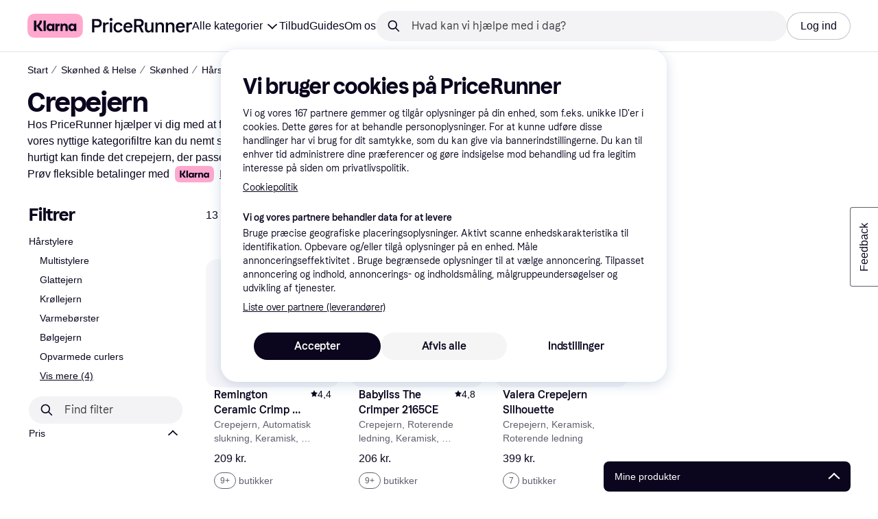

--- FILE ---
content_type: application/javascript
request_url: https://owp.klarna.com/static/13391-3d591a2d.js
body_size: 12230
content:
/*! For license information please see 13391-3d591a2d.js.LICENSE.txt */
"use strict";(self.__LOADABLE_LOADED_CHUNKS__=self.__LOADABLE_LOADED_CHUNKS__||[]).push([["13391"],{99316(e,t,n){let r,i;function a(e,t,n,r){return new(n||(n=Promise))(function(i,a){function o(e){try{c(r.next(e))}catch(e){a(e)}}function s(e){try{c(r.throw(e))}catch(e){a(e)}}function c(e){var t;e.done?i(e.value):((t=e.value)instanceof n?t:new n(function(e){e(t)})).then(o,s)}c((r=r.apply(e,t||[])).next())})}"function"==typeof SuppressedError&&SuppressedError;var o,s,c,l,u,h,d,f,g,m=(g="file:///home/klarna/node_modules/@undecaf/zbar-wasm/dist/index.mjs",async function(e={}){e.ready=new Promise((e,n)=>{t=e,r=n});var t,r,i,a,o,s=Object.assign({},e),c="object"==typeof window,l="function"==typeof importScripts,u="object"==typeof process&&"object"==typeof process.versions&&"string"==typeof process.versions.node,h="";if(u){let{createRequire:t}=await Promise.resolve().then(()=>w);var d=t("file:///home/klarna/node_modules/@undecaf/zbar-wasm/dist/index.mjs"),f=d("fs"),m=d("path");h=l?m.dirname(h)+"/":d("url").fileURLToPath(new URL(n(56758),n.b)),i=(e,t)=>(e=O(e)?new URL(e):m.normalize(e),f.readFileSync(e,t?void 0:"utf8")),o=e=>{var t=i(e,!0);return t.buffer||(t=new Uint8Array(t)),t},a=(e,t,n,r=!0)=>{e=O(e)?new URL(e):m.normalize(e),f.readFile(e,r?void 0:"utf8",(e,i)=>{e?n(e):t(r?i.buffer:i)})},!e.thisProgram&&process.argv.length>1&&process.argv[1].replace(/\\/g,"/"),process.argv.slice(2),e.inspect=()=>"[Emscripten Module object]"}else(c||l)&&(l?h=self.location.href:"undefined"!=typeof document&&document.currentScript&&(h=document.currentScript.src),g&&(h=g),h=0!==h.indexOf("blob:")?h.substr(0,h.replace(/[?#].*/,"").lastIndexOf("/")+1):"",i=e=>{var t=new XMLHttpRequest;return t.open("GET",e,!1),t.send(null),t.responseText},l&&(o=e=>{var t=new XMLHttpRequest;return t.open("GET",e,!1),t.responseType="arraybuffer",t.send(null),new Uint8Array(t.response)}),a=(e,t,n)=>{var r=new XMLHttpRequest;r.open("GET",e,!0),r.responseType="arraybuffer",r.onload=()=>{200==r.status||0==r.status&&r.response?t(r.response):n()},r.onerror=n,r.send(null)});var _,A,p,R=e.print||console.log.bind(console),y=e.printErr||console.error.bind(console);Object.assign(e,s),s=null,e.arguments&&e.arguments,e.thisProgram&&e.thisProgram,e.quit&&e.quit,e.wasmBinary&&(_=e.wasmBinary),e.noExitRuntime,"object"!=typeof WebAssembly&&Z("no native wasm support detected");var v,E,b=!1;function B(){var t=A.buffer;e.HEAP8=new Int8Array(t),e.HEAP16=new Int16Array(t),e.HEAP32=new Int32Array(t),e.HEAPU8=v=new Uint8Array(t),e.HEAPU16=new Uint16Array(t),e.HEAPU32=E=new Uint32Array(t),e.HEAPF32=new Float32Array(t),e.HEAPF64=new Float64Array(t)}var C=[],x=[],N=[],S=0,I=null;function Z(t){e.onAbort&&e.onAbort(t),y(t="Aborted("+t+")"),b=!0,t+=". Build with -sASSERTIONS for more info.";var n=new WebAssembly.RuntimeError(t);throw r(n),n}function D(e){return e.startsWith("data:application/octet-stream;base64,")}function O(e){return e.startsWith("file://")}function P(e){if(e==j&&_)return new Uint8Array(_);if(o)return o(e);throw"both async and sync fetching of the wasm failed"}function T(e,t,n){return(function(e){if(!_&&(c||l)){if("function"==typeof fetch&&!O(e))return fetch(e,{credentials:"same-origin"}).then(t=>{if(!t.ok)throw"failed to load wasm binary file at '"+e+"'";return t.arrayBuffer()}).catch(()=>P(e));if(a)return new Promise((t,n)=>{a(e,e=>t(new Uint8Array(e)),n)})}return Promise.resolve().then(()=>P(e))})(e).then(e=>WebAssembly.instantiate(e,t)).then(e=>e).then(n,e=>{y("failed to asynchronously prepare wasm: "+e),Z(e)})}e.locateFile?D(j="zbar.wasm")||(H=j,j=e.locateFile?e.locateFile(H,h):h+H):j=new URL(n(18770),n.b).href;var j,H,k,G=t=>{for(;t.length>0;)t.shift()(e)},F=e=>{var t=e-A.buffer.byteLength+65535>>>16;try{return A.grow(t),B(),1}catch(e){}},L="undefined"!=typeof TextDecoder?new TextDecoder("utf8"):void 0,U=[null,[],[]],Y=(e,t)=>{var n=U[e];0===t||10===t?((1===e?R:y)(((e,t,n)=>{for(var r=t+n,i=t;e[i]&&!(i>=r);)++i;if(i-t>16&&e.buffer&&L)return L.decode(e.subarray(t,i));for(var a="";t<i;){var o=e[t++];if(128&o){var s=63&e[t++];if(192!=(224&o)){var c=63&e[t++];if((o=224==(240&o)?(15&o)<<12|s<<6|c:(7&o)<<18|s<<12|c<<6|63&e[t++])<65536)a+=String.fromCharCode(o);else{var l=o-65536;a+=String.fromCharCode(55296|l>>10,56320|1023&l)}}else a+=String.fromCharCode((31&o)<<6|s)}else a+=String.fromCharCode(o)}return a})(n,0)),n.length=0):n.push(t)},M={d:()=>!0,e:function(){return Date.now()},c:e=>{var t=v.length;if((e>>>=0)>0x80000000)return!1;for(var n,r=1;r<=4;r*=2){var i=t*(1+.2/r);if(i=Math.min(i,e+0x6000000),F(Math.min(0x80000000,(n=Math.max(e,i))+(65536-n%65536)%65536)))return!0}return!1},f:e=>52,b:function(e,t,n,r,i){return 70},a:(e,t,n,r)=>{for(var i=0,a=0;a<n;a++){var o=E[t>>2],s=E[t+4>>2];t+=8;for(var c=0;c<s;c++)Y(e,v[o+c]);i+=s}return E[r>>2]=i,0}};function W(){function n(){k||(k=!0,e.calledRun=!0,b||(G(x),t(e),e.onRuntimeInitialized&&e.onRuntimeInitialized(),function(){var t;if(e.postRun)for("function"==typeof e.postRun&&(e.postRun=[e.postRun]);e.postRun.length;)t=e.postRun.shift(),N.unshift(t);G(N)}()))}S>0||(function(){var t;if(e.preRun)for("function"==typeof e.preRun&&(e.preRun=[e.preRun]);e.preRun.length;)t=e.preRun.shift(),C.unshift(t);G(C)}(),S>0||(e.setStatus?(e.setStatus("Running..."),setTimeout(function(){setTimeout(function(){e.setStatus("")},1),n()},1)):n()))}if(function(){var t,n,i,a={a:M};function o(t,n){var r,i=t.exports;return A=(p=i).g,B(),p.s,r=p.h,x.unshift(r),function(t){if(S--,e.monitorRunDependencies&&e.monitorRunDependencies(S),0==S&&I){var n=I;I=null,n()}}(),i}if(S++,e.monitorRunDependencies&&e.monitorRunDependencies(S),e.instantiateWasm)try{return e.instantiateWasm(a,o)}catch(e){y("Module.instantiateWasm callback failed with error: "+e),r(e)}(t=_,n=j,i=function(e){o(e.instance)},t||"function"!=typeof WebAssembly.instantiateStreaming||D(n)||O(n)||u||"function"!=typeof fetch?T(n,a,i):fetch(n,{credentials:"same-origin"}).then(e=>WebAssembly.instantiateStreaming(e,a).then(i,function(e){return y("wasm streaming compile failed: "+e),y("falling back to ArrayBuffer instantiation"),T(n,a,i)}))).catch(r)}(),e._ImageScanner_create=()=>(e._ImageScanner_create=p.i)(),e._ImageScanner_destory=t=>(e._ImageScanner_destory=p.j)(t),e._ImageScanner_set_config=(t,n,r,i)=>(e._ImageScanner_set_config=p.k)(t,n,r,i),e._ImageScanner_enable_cache=(t,n)=>(e._ImageScanner_enable_cache=p.l)(t,n),e._ImageScanner_recycle_image=(t,n)=>(e._ImageScanner_recycle_image=p.m)(t,n),e._ImageScanner_get_results=t=>(e._ImageScanner_get_results=p.n)(t),e._ImageScanner_scan=(t,n)=>(e._ImageScanner_scan=p.o)(t,n),e._Image_create=(t,n,r,i,a,o)=>(e._Image_create=p.p)(t,n,r,i,a,o),e._Image_destory=t=>(e._Image_destory=p.q)(t),e._Image_get_symbols=t=>(e._Image_get_symbols=p.r)(t),e._free=t=>(e._free=p.t)(t),e._malloc=t=>(e._malloc=p.u)(t),I=function e(){k||W(),k||(I=e)},e.preInit)for("function"==typeof e.preInit&&(e.preInit=[e.preInit]);e.preInit.length>0;)e.preInit.pop()();return W(),e.ready});function _(){return a(this,void 0,void 0,function*(){return r||function(e={}){r=function(){return a(this,void 0,void 0,function*(){let t=yield m(e);if(t)return t;throw Error("WASM was not loaded")})}()}(),yield r})}(o=u||(u={}))[o.ZBAR_NONE=0]="ZBAR_NONE",o[o.ZBAR_PARTIAL=1]="ZBAR_PARTIAL",o[o.ZBAR_EAN2=2]="ZBAR_EAN2",o[o.ZBAR_EAN5=5]="ZBAR_EAN5",o[o.ZBAR_EAN8=8]="ZBAR_EAN8",o[o.ZBAR_UPCE=9]="ZBAR_UPCE",o[o.ZBAR_ISBN10=10]="ZBAR_ISBN10",o[o.ZBAR_UPCA=12]="ZBAR_UPCA",o[o.ZBAR_EAN13=13]="ZBAR_EAN13",o[o.ZBAR_ISBN13=14]="ZBAR_ISBN13",o[o.ZBAR_COMPOSITE=15]="ZBAR_COMPOSITE",o[o.ZBAR_I25=25]="ZBAR_I25",o[o.ZBAR_DATABAR=34]="ZBAR_DATABAR",o[o.ZBAR_DATABAR_EXP=35]="ZBAR_DATABAR_EXP",o[o.ZBAR_CODABAR=38]="ZBAR_CODABAR",o[o.ZBAR_CODE39=39]="ZBAR_CODE39",o[o.ZBAR_PDF417=57]="ZBAR_PDF417",o[o.ZBAR_QRCODE=64]="ZBAR_QRCODE",o[o.ZBAR_SQCODE=80]="ZBAR_SQCODE",o[o.ZBAR_CODE93=93]="ZBAR_CODE93",o[o.ZBAR_CODE128=128]="ZBAR_CODE128",o[o.ZBAR_SYMBOL=255]="ZBAR_SYMBOL",o[o.ZBAR_ADDON2=512]="ZBAR_ADDON2",o[o.ZBAR_ADDON5=1280]="ZBAR_ADDON5",o[o.ZBAR_ADDON=1792]="ZBAR_ADDON",(s=h||(h={}))[s.ZBAR_CFG_ENABLE=0]="ZBAR_CFG_ENABLE",s[s.ZBAR_CFG_ADD_CHECK=1]="ZBAR_CFG_ADD_CHECK",s[s.ZBAR_CFG_EMIT_CHECK=2]="ZBAR_CFG_EMIT_CHECK",s[s.ZBAR_CFG_ASCII=3]="ZBAR_CFG_ASCII",s[s.ZBAR_CFG_BINARY=4]="ZBAR_CFG_BINARY",s[s.ZBAR_CFG_NUM=5]="ZBAR_CFG_NUM",s[s.ZBAR_CFG_MIN_LEN=32]="ZBAR_CFG_MIN_LEN",s[s.ZBAR_CFG_MAX_LEN=33]="ZBAR_CFG_MAX_LEN",s[s.ZBAR_CFG_UNCERTAINTY=64]="ZBAR_CFG_UNCERTAINTY",s[s.ZBAR_CFG_POSITION=128]="ZBAR_CFG_POSITION",s[s.ZBAR_CFG_TEST_INVERTED=129]="ZBAR_CFG_TEST_INVERTED",s[s.ZBAR_CFG_X_DENSITY=256]="ZBAR_CFG_X_DENSITY",s[s.ZBAR_CFG_Y_DENSITY=257]="ZBAR_CFG_Y_DENSITY",(c=d||(d={}))[c.ZBAR_ORIENT_UNKNOWN=-1]="ZBAR_ORIENT_UNKNOWN",c[c.ZBAR_ORIENT_UP=0]="ZBAR_ORIENT_UP",c[c.ZBAR_ORIENT_RIGHT=1]="ZBAR_ORIENT_RIGHT",c[c.ZBAR_ORIENT_DOWN=2]="ZBAR_ORIENT_DOWN",c[c.ZBAR_ORIENT_LEFT=3]="ZBAR_ORIENT_LEFT";class A{constructor(e,t){this.ptr=e,this.inst=t}checkAlive(){if(!this.ptr)throw Error("Call after destroyed")}getPointer(){return this.checkAlive(),this.ptr}}class p{constructor(e,t){this.ptr=e,this.ptr32=e>>2,this.buf=t,this.HEAP8=new Int8Array(t),this.HEAPU32=new Uint32Array(t),this.HEAP32=new Int32Array(t)}}class R extends p{get type(){return this.HEAPU32[this.ptr32]}get data(){let e=this.HEAPU32[this.ptr32+4],t=this.HEAPU32[this.ptr32+5];return Int8Array.from(this.HEAP8.subarray(t,t+e))}get points(){let e=this.HEAPU32[this.ptr32+7],t=this.HEAPU32[this.ptr32+8]>>2,n=[];for(let r=0;r<e;++r){let e=this.HEAP32[t+2*r],i=this.HEAP32[t+2*r+1];n.push({x:e,y:i})}return n}get orientation(){return this.HEAP32[this.ptr32+9]}get next(){let e=this.HEAPU32[this.ptr32+11];return e?new R(e,this.buf):null}get time(){return this.HEAPU32[this.ptr32+13]}get cacheCount(){return this.HEAP32[this.ptr32+14]}get quality(){return this.HEAP32[this.ptr32+15]}}class y extends p{get head(){let e=this.HEAPU32[this.ptr32+2];return e?new R(e,this.buf):null}}class v{constructor(e){this.type=e.type,this.typeName=u[this.type],this.data=e.data,this.points=e.points,this.orientation=e.orientation,this.time=e.time,this.cacheCount=e.cacheCount,this.quality=e.quality}static createSymbolsFromPtr(e,t){if(0==e)return[];let n=new y(e,t).head,r=[];for(;null!==n;)r.push(new v(n)),n=n.next;return r}decode(e){return new TextDecoder(e).decode(this.data)}}class E extends A{static createFromGrayBuffer(e,t,n,r=0){return a(this,void 0,void 0,function*(){let i=yield _(),a=new Uint8Array(n),o=e*t;if(o!==a.byteLength)throw Error(`data length (${a.byteLength} bytes) does not match width and height (${o} bytes)`);let s=i._malloc(o);return i.HEAPU8.set(a,s),new this(i._Image_create(e,t,0x30303859,s,o,r),i)})}static createFromRGBABuffer(e,t,n,r=0){return a(this,void 0,void 0,function*(){let i=yield _(),a=new Uint8Array(n),o=e*t;if(4*o!==a.byteLength)throw Error(`data length (${a.byteLength} bytes) does not match width and height (${4*o} bytes)`);let s=i._malloc(o),c=s+o,l=i.HEAPU8;for(let e=s,t=0;e<c;e++,t+=4)l[e]=19595*a[t]+38469*a[t+1]+7472*a[t+2]>>16;return new this(i._Image_create(e,t,0x30303859,s,o,r),i)})}destroy(){this.checkAlive(),this.inst._Image_destory(this.ptr),this.ptr=0}getSymbols(){this.checkAlive();let e=this.inst._Image_get_symbols(this.ptr);return v.createSymbolsFromPtr(e,this.inst.HEAPU8.buffer)}}class b extends A{static create(){return a(this,void 0,void 0,function*(){let e=yield _();return new this(e._ImageScanner_create(),e)})}destroy(){this.checkAlive(),this.inst._ImageScanner_destory(this.ptr),this.ptr=0}setConfig(e,t,n){return this.checkAlive(),this.inst._ImageScanner_set_config(this.ptr,e,t,n)}enableCache(e=!0){this.checkAlive(),this.inst._ImageScanner_enable_cache(this.ptr,e)}recycleImage(e){this.checkAlive(),this.inst._ImageScanner_recycle_image(this.ptr,e.getPointer())}getResults(){this.checkAlive();let e=this.inst._ImageScanner_get_results(this.ptr);return v.createSymbolsFromPtr(e,this.inst.HEAPU8.buffer)}scan(e){return this.checkAlive(),this.inst._ImageScanner_scan(this.ptr,e.getPointer())}}let B=()=>a(void 0,void 0,void 0,function*(){let e=yield b.create();return e.setConfig(u.ZBAR_NONE,h.ZBAR_CFG_BINARY,1),e}),w=Object.freeze(Object.defineProperty({__proto__:null},Symbol.toStringTag,{value:"Module"}));"function"==typeof SuppressedError&&SuppressedError;class C{constructor(e,t=h.ZBAR_CFG_ENABLE,n=1){this.symbolType=e,this.configType=t,this.number=n,this.configSteps=[this]}static register(e,t,n=t.symbolType){return C.formatsToConfigs[e]=t,C.typesToFormats[n]=C.typesToFormats[n]||e,t}static formats(){return Object.keys(C.formatsToConfigs)}static toFormat(e){return C.typesToFormats[e]}static configure(e,t){var n;null==(n=C.formatsToConfigs[t])||n.configSteps.forEach(t=>e.setConfig(t.symbolType,t.configType,t.number))}add(e){return this.configSteps.push(e),this}}C.formatsToConfigs={},C.typesToFormats={},C.register("codabar",new C(u.ZBAR_CODABAR)),C.register("code_39",new C(u.ZBAR_CODE39)),C.register("code_93",new C(u.ZBAR_CODE93)),C.register("code_128",new C(u.ZBAR_CODE128)),C.register("databar",new C(u.ZBAR_DATABAR)),C.register("databar_exp",new C(u.ZBAR_DATABAR_EXP)),C.register("ean_2",new C(u.ZBAR_EAN2)),C.register("ean_5",new C(u.ZBAR_EAN5)),C.register("ean_8",new C(u.ZBAR_EAN8)),C.register("ean_13",new C(u.ZBAR_EAN13)),C.register("ean_13+2",new C(u.ZBAR_EAN13)).add(new C(u.ZBAR_EAN2)),C.register("ean_13+5",new C(u.ZBAR_EAN13)).add(new C(u.ZBAR_EAN5)),C.register("isbn_10",new C(u.ZBAR_ISBN10)).add(new C(u.ZBAR_EAN13)),C.register("isbn_13",new C(u.ZBAR_ISBN13)).add(new C(u.ZBAR_EAN13)),C.register("isbn_13+2",new C(u.ZBAR_ISBN13)).add(new C(u.ZBAR_EAN13)).add(new C(u.ZBAR_EAN2)),C.register("isbn_13+5",new C(u.ZBAR_ISBN13)).add(new C(u.ZBAR_EAN13)).add(new C(u.ZBAR_EAN5)),C.register("itf",new C(u.ZBAR_I25)),C.register("qr_code",new C(u.ZBAR_QRCODE)),C.register("sq_code",new C(u.ZBAR_SQCODE)),C.register("upc_a",new C(u.ZBAR_UPCA)).add(new C(u.ZBAR_EAN13)),C.register("upc_e",new C(u.ZBAR_UPCE)).add(new C(u.ZBAR_EAN13)),(l=f||(f={}))[l.UNKNOWN=-1]="UNKNOWN",l[l.UPRIGHT=0]="UPRIGHT",l[l.ROTATED_RIGHT=1]="ROTATED_RIGHT",l[l.UPSIDE_DOWN=2]="UPSIDE_DOWN",l[l.ROTATED_LEFT=3]="ROTATED_LEFT";class x{}let N=(()=>{try{return new OffscreenCanvas(1,1).getContext("2d")instanceof OffscreenCanvasRenderingContext2D}catch(e){return!1}})();class S{constructor(e={}){if(void 0!==e.formats){if(!Array.isArray(e.formats)||!e.formats.length)throw TypeError(`Barcode formats should be a non-empty array of strings but are: ${JSON.stringify(e)}`);const t=e.formats.filter(e=>!C.formats().includes(e));if(t.length)throw TypeError(`Unsupported barcode format(s): ${t.join(", ")}`)}this.formats=e.formats||C.formats(),this.zbarConfig=e.zbar||new x}static getSupportedFormats(){return Promise.resolve(C.formats())}detect(e){if(!S.isImageBitmapSource(e))throw TypeError("BarcodeDetector.detect() argument is not an ImageBitmapSource");let t=S.intrinsicDimensions(e);if(0===t.width||0===t.height)return Promise.resolve([]);try{return Promise.all([this.toImageData(e),this.getScanner()]).then(e=>{let t,n,r,o=e[0],s=e[1];return void 0!==this.zbarConfig.enableCache&&s.enableCache(this.zbarConfig.enableCache),t=o.data,n=o.width,r=o.height,a(void 0,void 0,void 0,function*(){let e,o=yield E.createFromRGBABuffer(n,r,t),c=yield(e=s,a(void 0,void 0,void 0,function*(){void 0===e&&(i=e=i||(yield B()));let t=e.scan(o);if(t<0)throw Error("Scan Failed");return 0===t?[]:o.getSymbols()}));return o.destroy(),c})}).then(e=>e.map(e=>this.toBarcodeDetectorResult(e)))}catch(e){return Promise.reject(e)}}getScanner(){return new Promise((e,t)=>{var n,r,i,a;return n=this,r=void 0,i=void 0,a=function*(){if(!this.scanner){let e=yield B();this.formats.length>0&&(e.setConfig(u.ZBAR_NONE,h.ZBAR_CFG_ENABLE,0),this.formats.forEach(t=>C.configure(e,t))),this.scanner=e}e(this.scanner)},new(i||(i=Promise))(function(e,t){function o(e){try{c(a.next(e))}catch(e){t(e)}}function s(e){try{c(a.throw(e))}catch(e){t(e)}}function c(t){var n;t.done?e(t.value):((n=t.value)instanceof i?n:new i(function(e){e(n)})).then(o,s)}c((a=a.apply(n,r||[])).next())})})}toImageData(e){let t=e=>{let t=S.intrinsicDimensions(e);this.canvas&&this.canvas.width===t.width&&this.canvas.height===t.height||(this.canvas=function(e,t){if(N)return new OffscreenCanvas(e,t);{let n=document.createElement("canvas");return n.width=e,n.height=t,n}}(t.width,t.height));let n=this.canvas,r=n.getContext("2d");return r.drawImage(e,0,0),r.getImageData(0,0,n.width,n.height)};if(e instanceof ImageData)return Promise.resolve(e);if(e instanceof Blob){let n=document.createElement("img");return n.src=URL.createObjectURL(e),n.decode().then(()=>t(n)).finally(()=>URL.revokeObjectURL(n.src))}return e instanceof CanvasRenderingContext2D?Promise.resolve(e.getImageData(0,0,e.canvas.width,e.canvas.height)):Promise.resolve(t(e))}toBarcodeDetectorResult(e){let t={minX:1/0,maxX:-1/0,minY:1/0,maxY:-1/0};return e.points.forEach(e=>{t.minX=Math.min(t.minX,e.x),t.maxX=Math.max(t.maxX,e.x),t.minY=Math.min(t.minY,e.y),t.maxY=Math.max(t.maxY,e.y)}),{format:C.toFormat(e.type),rawValue:e.decode(this.zbarConfig.encoding),orientation:e.orientation,quality:e.quality,boundingBox:DOMRectReadOnly.fromRect({x:t.minX,y:t.minY,width:t.maxX-t.minX,height:t.maxY-t.minY}),cornerPoints:[{x:t.minX,y:t.minY},{x:t.maxX,y:t.minY},{x:t.maxX,y:t.maxY},{x:t.minX,y:t.maxY}]}}static isImageBitmapSource(e){return"undefined"!=typeof HTMLImageElement&&e instanceof HTMLImageElement||"undefined"!=typeof HTMLVideoElement&&e instanceof HTMLVideoElement||"undefined"!=typeof HTMLCanvasElement&&e instanceof HTMLCanvasElement||"undefined"!=typeof CanvasRenderingContext2D&&e instanceof CanvasRenderingContext2D||"undefined"!=typeof ImageBitmap&&e instanceof ImageBitmap||e instanceof ImageData||e instanceof Blob||e&&0==e.width||e&&0==e.height}static intrinsicDimensions(e){return{width:Number(e.naturalWidth||e.videoWidth||e.width),height:Number(e.naturalHeight||e.videoHeight||e.height)}}}if("undefined"!=typeof window)try{window.BarcodeDetector.getSupportedFormats()}catch(e){window.BarcodeDetector=S}},56758(e,t,n){e.exports=n.p+"0bcfb8800bd3a2e6.js"},18770(e,t,n){e.exports=n.p+"5f03d6862263128b.wasm"},63742(e,t,n){n.d(t,{$:()=>o,W:()=>s}),n(16280),n(62953),n(17642),n(58004),n(33853),n(45876),n(32475),n(15024),n(31698),n(18111),n(22489);var r=n(74848),i=n(96540);let a=(0,i.createContext)(null),o=()=>{let e=(0,i.useContext)(a);if(!e)throw Error("useBarcodeContext must be used within a BarcodeProvider");return e},s=({children:e})=>{let[t,n]=(0,i.useState)([]),[o,s]=(0,i.useState)(null),[c,l]=(0,i.useState)(!1),[u,h]=(0,i.useState)(new Set),d=(0,i.useRef)(null),f=(0,i.useCallback)(e=>{h(t=>new Set(t).add(e))},[]),g=(0,i.useCallback)(()=>{d.current&&(clearTimeout(d.current),d.current=null)},[]),m=(0,i.useCallback)(()=>{g(),l(!1),setTimeout(()=>{s(null)},2e3)},[g]),_=(0,i.useCallback)(e=>{e!==o&&(g(),l(!0),s(e),n(t=>[...t.filter(t=>t!==e),e]),d.current=setTimeout(()=>{m()},1200))},[o,g,m]);(0,i.useEffect)(()=>()=>{g()},[g]);let A=(0,i.useMemo)(()=>({paused:c,scannedBarcodes:t,activeBarcode:o,trackedBarcodes:u,addScannedBarcode:_,resume:m,markBarcodeAsTracked:f}),[c,t,o,u,_,m,f]);return(0,r.jsx)(a.Provider,{value:A,children:e})}},63229(e,t,n){n.d(t,{A:()=>l});var r=n(74848);n(99316);var i=n(42882),a=n(99930),o=n(31533),s=n(63742);let c=(0,a.Rq)({resolved:{},chunkName:()=>"components-BarcodeScannerContent",isReady(e){let t=this.resolve(e);return!0===this.resolved[t]&&!!n.m[t]},importAsync:()=>Promise.all([n.e("66564"),n.e("27296"),n.e("70214")]).then(n.bind(n,67529)),requireAsync(e){let t=this.resolve(e);return this.resolved[t]=!1,this.importAsync(e).then(e=>(this.resolved[t]=!0,e))},requireSync(e){return n(this.resolve(e))},resolve:()=>67529}),l=({open:e,onClose:t,onNavigate:n})=>{let a=(0,o.WD)();return(0,r.jsx)(s.W,{children:(0,r.jsxs)(i.a,{mobileAppearance:"bottom-sheet",open:e,onClose:t,children:[(0,r.jsx)(i.a.Header,{heading:a("PR.BarcodeScanner.TITLE")}),(0,r.jsx)(i.a.Body,{children:e&&(0,r.jsx)(c,{onNavigate:n})})]})})}},55794(e,t,n){n.d(t,{A:()=>K});var r=n(74848),i=n(92647),a=n(46942),o=n.n(a),s=n(89119),c=n(96540);n(62953);var l=n(24606),u=n(99567);let h=(0,c.createContext)({}),d=function({children:e}){let[t,n]=(0,c.useState)(!1);(0,l.yJA)(t);let i=(0,c.useCallback)(()=>{n(!0)},[]),a=(0,c.useCallback)(()=>{n(!1)},[]),o=(0,c.useMemo)(()=>({modalOpen:t,showModal:i,hideModal:a}),[t,i,a]);return(0,r.jsx)(h.Provider,{value:o,children:e})},f=()=>{let e=(0,s.j)(),{modalOpen:t,showModal:n,hideModal:r}=(0,c.useContext)(h);return{modalOpen:t,showModal:n,hideModal:r,closeInstant:()=>{e((0,u.Z6)(!1)),r()}}},g=(0,c.memo)(function(){let e=(0,s.G)(u.te),{closeInstant:t}=f(),n=o()("ajf40PYTZ7",{mYZeOM8Bbo:e});return(0,r.jsx)("div",{className:n,onClick:()=>{t()}})});function m(e,t,n){let r=(0,c.useRef)(t);(0,c.useEffect)(()=>{r.current=t},[t]),(0,c.useEffect)(()=>{let t=e=>r.current(e);return window.addEventListener(e,t,n),()=>{window.removeEventListener(e,t,n)}},[e,n])}n(18111),n(22489),n(61701);var _=n(26395),A=n(10857),p=n(31533),R=n(40820),y=n(21014),v=n(45419),E=n(50181),b=n(80817);let B=()=>{let{countryCode:e}=(0,b.A)();return(0,v.n)({mutationFn:async function(t){let n=(0,E.P)();return(await n.post("instant-search-edge-rest",`/public/search/suggest/event/${e}`,t)).data}})};var w=n(59313),C=n(48217),x=n(52746);let N=({children:e,highlight:t,query:n,to:i,type:a,index:l,trackingProps:h})=>{let{hideModal:d}=f(),{mutate:g}=B(),m=(0,s.G)(u.$Z),A=(0,s.j)();return(0,c.useEffect)(()=>{t&&A((0,u.o1)(n))},[A,t,n]),(0,c.useEffect)(()=>{t&&A((0,u.Fo)(i))},[A,t,i]),(0,c.useEffect)(()=>{t&&A((0,u.gJ)(a))},[A,t,a]),(0,c.useEffect)(()=>{t&&A((0,u.EP)(l))},[A,t,l]),(0,r.jsx)(w.A,{className:o()("l4nEhc5VhB",{bsfgbB12YX:t}),href:i,onClick:()=>{C.A.trackEvent("Interact with search suggestions",function(e){for(var t=1;t<arguments.length;t++){var n=null!=arguments[t]?arguments[t]:{},r=Object.keys(n);"function"==typeof Object.getOwnPropertySymbols&&(r=r.concat(Object.getOwnPropertySymbols(n).filter(function(e){return Object.getOwnPropertyDescriptor(n,e).enumerable}))),r.forEach(function(t){var r;r=n[t],t in e?Object.defineProperty(e,t,{value:r,enumerable:!0,configurable:!0,writable:!0}):e[t]=r})}return e}({searchQuery:m,itemType:"searchSuggestion",searchSuggestionType:a,itemName:n,itemUrl:i},(null==h?void 0:h.productId)&&{productKrn:(0,x.Hn)(h.productId),productName:n},a===R.h5.MERCHANT&&{merchantName:n})),g({position:l+1,query:m,type:a,name:n,url:i}),A((0,u.NY)(n)),A((0,_.Ri)(n)),R.e0.includes(a)||A((0,_.Tw)(n,i)),A((0,u.Z6)(!1)),d()},onMouseDown:e=>e.preventDefault(),children:e})},S=(0,c.memo)(function({highlight:e,name:t,productId:n,imagePath:i,price:a,currency:o,url:s,category:c,index:u}){let h=(0,y.Q)({base:"s",m:"m"});return t&&s&&a&&o?(0,r.jsx)(N,{highlight:e,index:u,query:t,to:s,trackingProps:{productId:n},type:R.h5.PRODUCT,children:(0,r.jsxs)(l.BJc,{alignY:"center",direction:"horizontal",width:"100%",wrap:!1,children:[(0,r.jsx)(l.X$y,{lazyLoad:!0,alt:t,imageSrc:i,size:40}),(0,r.jsxs)(l.BJc,{alignY:"top",columnGap:"m",direction:"horizontal",rowGap:"xs",width:"100%",children:[(0,r.jsxs)(l.BJc,{minWidth:0,rowGap:"xs",sx:{flex:"1 1 200px"},children:[(0,r.jsx)(l.EYj,{color:"text-primary",size:h,children:t}),c&&(0,r.jsx)(l.EYj,{color:"text-secondary",size:"xs",children:c})]}),(0,r.jsx)(l.gmi,{price:a,size:h,sx:{flex:"0 0 auto"},weight:"heavy"})]})]})}):null}),I=function({type:e}){let t=e===R.h5.RECENT_SEARCH?l.O4:l.WIv;return e===R.h5.BRAND_IN_CATEGORY?null:(0,r.jsx)(t,{inline:!0,className:"k6hTiza68h",color:"grayscale60",size:"s"})},Z=[R.h5.KEYWORD,R.h5.BRAND_IN_CATEGORY,R.h5.RECENT_SEARCH],D=[R.h5.SUB_CATEGORY,R.h5.SCOPED_BRAND,R.h5.FEATURE],O=({name:e,category:t,type:n})=>{let i=(0,p.WD)(),a=n===R.h5.BRAND_IN_CATEGORY,s=o()("NUCg7w4czt",{_y76CJrbOh:a}),c=!n||Z.includes(n)?null:D.includes(n)?t&&`${i("PR.Search.CategoryNavigation.Label.Span.WITHIN")} ${t}`:i(`PR.Search.Instant.Label.Span.${n}`),u=n===R.h5.BRAND_IN_CATEGORY?t:e,h=n===R.h5.GUIDE||n===R.h5.RECENT_SEARCH;return(0,r.jsxs)(l.BJc,{alignY:"baseline",direction:"horizontal",gap:"none",children:[(0,r.jsx)(l.EYj,{inline:!0,className:s,textWrap:h?"truncate":void 0,children:a?`${i("PR.Search.CategoryNavigation.Label.Span.WITHIN")} ${u}`:u}),c&&(0,r.jsx)("div",{className:"XYQcasXRAc",children:(0,r.jsx)(l.EYj,{inline:!0,color:"text-secondary",size:"xs",textWrap:"no-wrap",children:c})})]})},P=(0,c.memo)(function({name:e,url:t,type:n,category:i,highlight:a,isRecentSearch:o,trackingProps:c,index:u}){let h=(0,p.WD)(),d=(0,s.j)();return e&&(t||o)?(0,r.jsx)("div",{className:"YzlC8WqxtQ",children:(0,r.jsxs)(N,{highlight:a,index:u,query:e,to:t,trackingProps:c,type:n,children:[(0,r.jsx)(I,{type:n}),(0,r.jsx)(O,{category:i,name:e,type:n}),o&&(0,r.jsx)("button",{"aria-label":h("PR.Global.DELETE"),className:"oEizOtM5Gb",type:"button",onClick:t=>{t.preventDefault(),d((0,_.N7)(e)),t.stopPropagation()},children:(0,r.jsx)(l.w0d,{className:"BDxWSojs7k",color:"text-secondary",size:"s"})})]})}):null}),T=function(){var e,t,n,i,a;let o,h,[d,f]=(0,c.useState)(-1),g=(0,s.j)(),y=(0,s.G)(e=>(0,u.d$)(e)),v=(0,s.G)(e=>(0,u.KW)(e)),E=(0,s.G)(e=>(0,u.$Z)(e)),b=(0,s.G)(e=>(0,_.oj)(e)).filter(e=>!E||e&&e.query.toLowerCase().includes(E.toLowerCase())).slice(0,5);function B(){var e,t,n;return(null!=(e=null==v?void 0:v.length)?e:0)+(null!=(t=y.length)?t:0)+(null!=(n=b.length)?n:0)}(0,c.useEffect)(()=>{-1===d&&(g((0,u.o1)("")),g((0,u.Fo)("")),g((0,u.gJ)("")),g((0,u.EP)(-1)))},[g,d]),(0,c.useEffect)(()=>{f(-1)},[E]),m("keydown",e=>{if("ArrowUp"===e.key||38===e.keyCode){e.preventDefault();let t=B();f(d<0?t-1:d-1)}else("ArrowDown"===e.key||40===e.keyCode)&&(e.preventDefault(),f(d===B()-1?-1:d+1))});let w=null!=(e=null==b?void 0:b.length)?e:0,C=null!=(t=null==v?void 0:v.length)?t:0,x=null!=(n=null==y?void 0:y.length)?n:0;if(!(v&&C>0||y&&x>0||b&&w>0))return null;let{highlightedRecentSearchIndex:N,highlightedSuggestionIndex:I,highlightedProductIndex:Z}=(o=null!=(i=null==v?void 0:v.length)?i:0,h=null!=(a=null==y?void 0:y.length)?a:0,d<o?{highlightedSuggestionIndex:d}:d-o<h?{highlightedProductIndex:d-o}:{highlightedRecentSearchIndex:d-o-h}),D=0,O={recentSearches:0,suggestions:0,products:0};return v&&(D+=C),y&&(O.products=D,D+=x),b&&(O.recentSearches=D),(0,r.jsxs)("div",{className:"QHxGumuIKX",children:[(0,r.jsx)("div",{className:"Qj9vpWEHu4"}),v&&v.map((e,t)=>(0,r.jsx)(P,{category:e.category,highlight:I===t,index:O.suggestions+t,name:e.name,type:e.type,url:e.url},e.url)),y&&y.map((e,t)=>{var n,i,a;return(0,r.jsx)(S,{category:e.categoryName,currency:null==(n=e.price)?void 0:n.currency,highlight:Z===t,imagePath:null==(i=e.image)?void 0:i.path,index:O.products+t,name:e.name,price:null==(a=e.price)?void 0:a.amount,productId:e.id,url:e.url},e.url)}),w>0&&(0,r.jsxs)(r.Fragment,{children:[(C>0||x>0)&&(0,r.jsx)(l.azJ,{paddingLeft:"m",paddingTop:"m",children:(0,r.jsx)(l.DZT,{level:3,size:"xxs",weight:"bold",children:(0,r.jsx)(p.Ay,{children:"PR.InstantModal.RecentSearches.HEADING"})})}),b.map((e,t)=>(0,r.jsx)(P,{highlight:N===t,index:O.recentSearches+t,isRecentSearch:!0,name:e.query,type:R.h5.RECENT_SEARCH,url:e.url||(0,A.c)(e.query)},e.query))]})]})},j={s:22,m:28};var H=n(93555),k=n(25858),G=n.n(k),F=n(94201),L=n(28123);let U=({children:e})=>{let t=(0,H.Z)(),n=(0,s.G)(u.$Z),i=(0,s.G)(e=>(0,_.zy)(e,n)),a=(0,s.G)(u.Lp),o=(0,s.G)(u.cj),l=(0,s.G)(u.KK),h=(0,s.G)(u.mk),d=(0,c.useRef)(n),{hideModal:g}=f(),{mutate:m}=B(),p=(0,s.j)(),y=(0,c.useRef)(G()(e=>{e&&e.length>=2?p((0,u._x)(e)).then(t=>{d.current===e&&d.current&&p({type:L.R,response:t.data})}):(p((0,u.h1)()),p((0,u.yh)()))},200,{leading:!0})),v=a.includes("/results")&&(!a.includes("suggestionsActive")||!a.includes("suggestionClicked")||!a.includes("suggestionReverted")),E=a?`${a}${v?(0,A.H)({suggestionsActive:!0,suggestionClicked:!1,suggestionReverted:!1}):""}`:null;return(0,c.useEffect)(()=>{d.current=n,y.current(n)},[n,y]),(0,r.jsx)("form",{action:(0,A.c)(),autoComplete:"off",className:"DHsAFsNOO4",onSubmit:e=>{e.preventDefault();let r=o||n,s=i&&i.url;return r.length>0&&(p((0,u.NY)(r)),p((0,_.Ri)(r)),R.e0.includes(l)||p((0,_.Tw)(r,E||s)),m({position:h+1,query:n,type:l||"UNKNOWN",name:r,url:a}),(0,F.vA)(()=>{p((0,u.h1)()),p((0,u.yh)()),p((0,u.o1)("")),p((0,u.Fo)("")),p((0,u.gJ)("")),p((0,u.EP)(-1)),p((0,u.Z6)(!1))}),g(),t(E||s||(0,A.c)(n))),!1},children:e})},Y={s:{base:{inputHeight:44,buttonHeight:32},l:{inputHeight:44,buttonHeight:32}},m:{base:{inputHeight:52,buttonHeight:40},l:{inputHeight:56,buttonHeight:44}}},M=(0,c.forwardRef)((e,t)=>{var{kind:n="default",size:i="m",withShortPlaceholder:a,withSearchButton:o,onSearchButtonClick:s,onSearchButtonMouseDown:c,sx:u}=e,h=function(e,t){if(null==e)return{};var n,r,i=function(e,t){if(null==e)return{};var n,r,i={},a=Object.keys(e);for(r=0;r<a.length;r++)n=a[r],t.indexOf(n)>=0||(i[n]=e[n]);return i}(e,t);if(Object.getOwnPropertySymbols){var a=Object.getOwnPropertySymbols(e);for(r=0;r<a.length;r++)n=a[r],!(t.indexOf(n)>=0)&&Object.prototype.propertyIsEnumerable.call(e,n)&&(i[n]=e[n])}return i}(e,["kind","size","withShortPlaceholder","withSearchButton","onSearchButtonClick","onSearchButtonMouseDown","sx"]);let d=(0,l.GuJ)(),f=(0,p.WD)(),g=(0,l.DPo)(),m=f(!a&&d.l?"PR.Global.Header.Placeholder.SEARCH_BOX_PLACEHOLDER":"PR.Global.Header.Placeholder.SEARCH_BOX_PLACEHOLDER_SHORT"),_=(0,l.QsY)(Y[i]);return(0,r.jsx)(l.DOo,function(e){for(var t=1;t<arguments.length;t++){var n=null!=arguments[t]?arguments[t]:{},r=Object.keys(n);"function"==typeof Object.getOwnPropertySymbols&&(r=r.concat(Object.getOwnPropertySymbols(n).filter(function(e){return Object.getOwnPropertyDescriptor(n,e).enumerable}))),r.forEach(function(t){var r;r=n[t],t in e?Object.defineProperty(e,t,{value:r,enumerable:!0,configurable:!0,writable:!0}):e[t]=r})}return e}({ref:t,"aria-label":m,autoCapitalize:"off",autoComplete:"off",autoCorrect:"off",borderRadius:"full",maxLength:R.Fm,name:"q",placeholder:m,size:"m",spellCheck:"false",styles:()=>({input:{height:null==_?void 0:_.inputHeight},inputNative:{height:null==_?void 0:_.inputHeight,paddingLeft:"transparent"===n?0:void 0,paddingRight:"transparent"===n?0:void 0},addonLeft:{paddingLeft:16},addonRight:{paddingRight:6},addon:{}}),sx:[{color:g.color.textPrimary,width:"100%"},u],type:"text"},o?{addonRight:(0,r.jsx)(l.K0,{"aria-label":f("PR.Global.Header.Button.FIND"),as:"button",backgroundColor:"primary-action-base",color:"text-inverse",height:null==_?void 0:_.buttonHeight,hoverBackgroundColor:"primary-action-hover",icon:l.flY,type:"submit",width:null==_?void 0:_.buttonHeight,onClick:s,onMouseDown:c})}:{},"transparent"===n?{backgroundColor:"background-content-primary",addonLeft:null,borderRadius:"m"}:{},h))});n(27495);var W=n(34820),z=n(13937),X=n(63229);let q=({height:e,width:t})=>(0,r.jsxs)("svg",{height:e,viewBox:"0 0 24 24",width:t,xmlns:"http://www.w3.org/2000/svg",children:[(0,r.jsx)("path",{d:"M2.5 8.5V4.5C2.5 3.4 3.4 2.5 4.5 2.5H8.5M15.5 2.5H19.5C20.6 2.5 21.5 3.4 21.5 4.5V8.5M21.5 15.5V19.5C21.5 20.6 20.6 21.5 19.5 21.5H15.5M8.5 21.5H4.5C3.4 21.5 2.5 20.6 2.5 19.5V15.5",fill:"none",stroke:"currentColor",strokeLinecap:"round",strokeWidth:"1.1"}),(0,r.jsx)("rect",{height:"10",rx:"0.75",width:"1.2",x:"7",y:"7"}),(0,r.jsx)("rect",{height:"8",rx:"0.75",width:"1.2",x:"10",y:"8"}),(0,r.jsx)("rect",{height:"8",rx:"0.75",width:"1.2",x:"13",y:"8"}),(0,r.jsx)("rect",{height:"10",rx:"0.75",width:"1.2",x:"16",y:"7"})]});function $({children:e}){return(0,r.jsx)(i.A,{to:"/results",children:(0,r.jsx)(d,{children:(0,r.jsx)(U,{children:e})})})}$.SearchBar=function({size:e,withShortPlaceholder:t}){let n=(0,z.zy)(),i=(0,s.G)(u.$Z),a=(0,s.G)(u.te)||!1,o=(0,s.G)(u.cj),l=(0,s.j)(),h=n.pathname+n.search,d=null,f=(0,c.useRef)(null);return(0,c.useEffect)(()=>{!a&&f&&f.current&&f.current.blur()},[a]),(0,c.useEffect)(()=>()=>{d&&clearTimeout(d)},[d]),(0,r.jsx)("div",{onFocus:()=>{l((0,u.Z6)(!0)),C.A.trackEvent("Initiate shopping search",{source:h})},children:(0,r.jsx)(M,{ref:f,backgroundColor:a?"background-page":void 0,id:"search",size:e,value:o||i,withClearButton:a,withSearchButton:a,withShortPlaceholder:t,onBlur:()=>{d=setTimeout(()=>l((0,u.Z6)(!1)),150)},onChange:e=>{l((0,u.o1)("")),l((0,u.NY)(e.target.value))},onClear:()=>{l((0,u.o1)("")),l((0,u.NY)(""))},onFocus:()=>l((0,u.Z6)(!0)),onSearchButtonClick:e=>{if(!a)return e.preventDefault(),e.stopPropagation(),l((0,u.Z6)(!0)),!1},onSearchButtonMouseDown:e=>e.preventDefault()})})},$.StartPageSearchBar=function(){let e=null,t=(0,c.useRef)(null),n=(0,s.G)(u.$Z),i=(0,s.G)(u.te)||!1,a=(0,s.G)(u.cj),o=(0,s.j)();if(!i){var l,h;null==t||null==(h=t.current)||null==(l=h.blur)||l.call(h)}return(0,c.useEffect)(()=>()=>{e&&clearTimeout(e)}),(0,r.jsx)(M,{ref:t,withSearchButton:!0,backgroundColor:"background-page",id:"StartPageSearchBar",value:a||n,onBlur:()=>{e=setTimeout(()=>(0,u.Z6)(!1),150)},onChange:e=>{o((0,u.o1)("")),o((0,u.NY)(e.target.value))},onClear:()=>{o((0,u.o1)("")),o((0,u.NY)(""))},onFocus:()=>{o((0,u.Z6)(!0))}})},$.Dropdown=function({offset:e=0,borderRadius:t="m"}){let{closeInstant:n}=f(),i=(0,s.G)(u.te);return(m("keydown",e=>{27===e.keyCode&&n()}),i)?(0,r.jsx)(l.azJ,{className:"mDW7kekdYh",sx:{paddingTop:e,borderRadius:j[t]},children:(0,r.jsx)(T,{})}):null},$.Mobile=function({size:e="s",buttonBackgroundColor:t="button-background-secondary"}){let n=(0,z.zy)(),i=(0,c.useRef)(null),a=(0,p.WD)(),h=(0,s.G)(u.$Z),[d,g]=(0,c.useState)(h),m=(0,s.j)(),[_,A]=(0,c.useState)(!1),{showModal:R,closeInstant:y,modalOpen:v}=f(),E=(0,l.YGn)(),b=n.pathname+n.search;(0,c.useEffect)(()=>{g(h)},[h]),(0,c.useEffect)(()=>{if(!v){var e,t;null==(t=i.current)||null==(e=t.blur)||e.call(t)}},[v]),(0,c.useEffect)(()=>{let e=null==i?void 0:i.current;if(!e)return;let t=()=>{setTimeout(()=>{(0,W._u)(0)},200)};return e.addEventListener("focus",t),()=>{e.removeEventListener("focus",t)}},[]);let B=!v&&"s"===e;return(0,r.jsxs)("div",{className:o()("prPxjjCS_0",{oFH2Hm6id0:v}),children:[(0,r.jsxs)("div",{className:o()({rZ4C5CRDna:v}),children:[v&&(0,r.jsx)("button",{"aria-label":a("PR.Global.CLOSE"),className:"_jc18b6NRm",type:"button",onClick:()=>{var e;null==(e=i.current)||e.blur(),y()},children:(0,r.jsx)(l.gFQ,{color:"textSecondary"})}),(0,r.jsx)(M,{ref:i,id:`${E}-instant-input`,kind:v?"transparent":"default",size:"s",sx:B?{position:"absolute !important",width:0,height:0,overflow:"hidden"}:void 0,value:d,onChange:e=>{let t=e.target.value;g(t),m((0,u.NY)(t))},onClear:()=>{var e;m((0,u.NY)("")),null==(e=i.current)||e.focus()},onClick:()=>{R(),v||C.A.trackEvent("Initiate shopping search",{source:b})},onFocus:()=>m((0,u.Z6)(!0))}),B&&(0,r.jsx)(l.K0,{"aria-label":a("PR.Global.Header.Button.FIND"),as:"label",backgroundColor:t,htmlFor:`${E}-instant-input`,icon:l.WIv,sx:{cursor:"pointer"}}),v&&(0,r.jsx)(l.azJ,{alignY:"center","aria-label":"Scan barcode",as:"button",paddingX:"s",type:"button",onClick:()=>{A(!0),C.A.trackEvent("Open barcode scanner",{})},children:(0,r.jsx)(q,{height:29,width:29})}),v&&(0,r.jsx)(l.K0,{"aria-label":a("PR.Global.Header.Button.FIND"),as:"button",backgroundColor:"background-inverse",color:"text-inverse",height:40,hoverBackgroundColor:"background-inverse",icon:l.flY,type:"submit",width:40})]}),v&&(0,r.jsx)("div",{className:"oVMbIOjllU",children:(0,r.jsx)(T,{})}),(0,r.jsx)(X.A,{open:_,onClose:()=>A(!1),onNavigate:()=>{setTimeout(()=>{A(!1),y()},1e3)}})]})},$.Backdrop=g;let K=$},21014(e,t,n){n.d(t,{Q:()=>i}),n(18111),n(20116);var r=n(16384);function i(e={}){return function(e,t){let{xs:n,s:r,m:i,l:a,xl:o,xxl:s}=t,c=[{key:"xxl",active:s},{key:"xl",active:o},{key:"l",active:a},{key:"m",active:i},{key:"s",active:r},{key:"xs",active:n}].find(({key:t,active:n})=>!0===n&&void 0!==e[t]);return c?e[c.key]:e.base}(e,(0,r.G)())}},92647(e,t,n){n.d(t,{A:()=>a});var r=n(74848),i=n(51442);let a=({to:e,children:t})=>(0,i.M2)(e)?(0,r.jsx)(r.Fragment,{children:t}):null}}]);